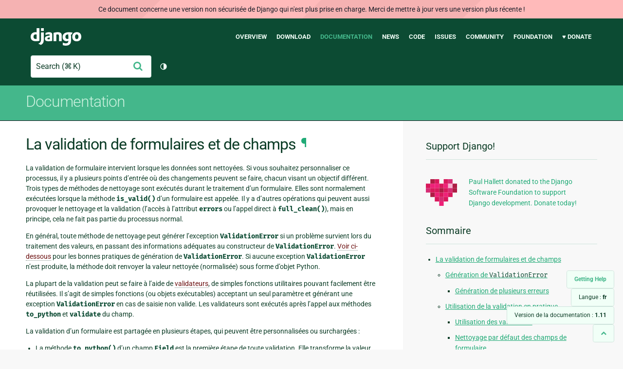

--- FILE ---
content_type: text/html; charset=utf-8
request_url: https://docs.djangoproject.com/fr/1.11/ref/forms/validation/
body_size: 13804
content:
<!DOCTYPE html>
<html lang="fr">
  <head>
    <meta charset="utf-8">
    <meta http-equiv="X-UA-Compatible" content="IE=edge">
    <meta name="viewport" content="width=device-width, initial-scale=1">
    <meta name="ROBOTS" content="ALL" />
    <meta name="MSSmartTagsPreventParsing" content="true" />
    <meta name="Copyright" content="Django Software Foundation" />
    <meta name="keywords" content="Python, Django, framework, open-source" />
    <meta name="description" content="" />
    <meta name="fediverse:creator" content="@django@fosstodon.org" />
    
  
    
      
    
  
  <link rel="canonical" href="https://docs.djangoproject.com/fr/6.0/ref/forms/validation/">
  
    
      
    
    <link rel="alternate"
          hreflang="el"
          href="https://docs.djangoproject.com/el/1.11/ref/forms/validation/">
  
    
      
    
    <link rel="alternate"
          hreflang="en"
          href="https://docs.djangoproject.com/en/1.11/ref/forms/validation/">
  
    
      
    
    <link rel="alternate"
          hreflang="es"
          href="https://docs.djangoproject.com/es/1.11/ref/forms/validation/">
  
    
      
    
    <link rel="alternate"
          hreflang="fr"
          href="https://docs.djangoproject.com/fr/1.11/ref/forms/validation/">
  
    
      
    
    <link rel="alternate"
          hreflang="id"
          href="https://docs.djangoproject.com/id/1.11/ref/forms/validation/">
  
    
      
    
    <link rel="alternate"
          hreflang="ja"
          href="https://docs.djangoproject.com/ja/1.11/ref/forms/validation/">
  
    
      
    
    <link rel="alternate"
          hreflang="ko"
          href="https://docs.djangoproject.com/ko/1.11/ref/forms/validation/">
  
    
      
    
    <link rel="alternate"
          hreflang="pl"
          href="https://docs.djangoproject.com/pl/1.11/ref/forms/validation/">
  
    
      
    
    <link rel="alternate"
          hreflang="pt-br"
          href="https://docs.djangoproject.com/pt-br/1.11/ref/forms/validation/">
  

  <link rel="search"
        type="application/opensearchdescription+xml"
        href="https://docs.djangoproject.com/fr/1.11/search/description/"
        title="Documentation de Django">

    <!-- Favicons -->
    <link rel="apple-touch-icon" href="https://static.djangoproject.com/img/icon-touch.e4872c4da341.png">
    <link rel="icon" sizes="192x192" href="https://static.djangoproject.com/img/icon-touch.e4872c4da341.png">
    <link rel="shortcut icon" href="https://static.djangoproject.com/img/favicon.6dbf28c0650e.ico">
    <meta name="msapplication-TileColor" content="#113228">
    <meta name="msapplication-TileImage" content="https://static.djangoproject.com/img/icon-tile.b01ac0ef9f67.png">
    <meta name="theme-color" content="#0C4B33">

    
      <meta property="og:title" content="La validation de formulaires et de champs | Documentation de Django" />
      <meta property="og:description" content="The web framework for perfectionists with deadlines." />
      <meta property="og:image" content="https://static.djangoproject.com/img/logos/django-logo-negative.1d528e2cb5fb.png" />
      <meta property="og:image:alt" content="Django logo" />
      <meta property="og:image:width" content="1200" />
      <meta property="og:image:height" content="546" />
      <meta property="og:image:type" content="image/png"/>
      <meta property="og:url" content="https://docs.djangoproject.com/fr/1.11/ref/forms/validation/" />
      <meta property="og:site_name" content="Django Project" />

      <meta property="twitter:creator" content="djangoproject" />
      <meta property="twitter:site" content="djangoproject" />
      <meta property="twitter:card" content="summary">
    

    <title>La validation de formulaires et de champs | Documentation de Django | Django</title>

    <link rel="stylesheet" href="https://static.djangoproject.com/css/output.cec6df2d8bbd.css" >

    <script src="https://static.djangoproject.com/js/mod/switch-dark-mode.139625c684db.js"></script>
    
  </head>

  <body id="generic" class="">
    
  
    <div id="outdated-warning" class="doc-floating-warning">
      Ce document concerne une version non sécurisée de Django qui n'est plus prise en charge. Merci de mettre à jour vers une version plus récente ! 
    </div>
  


    <a href="#main-content" class="skip-link">Skip to main content</a>
    

<header id="top">
  <div class="container container--flex--wrap--mobile">
    <a class="logo" href="https://www.djangoproject.com/">Django</a>
    <p class="meta">The web framework for perfectionists with deadlines.</p>
    <button class="menu-button">
      <i class="icon icon-reorder"></i>
      <span class="visuallyhidden">Menu</span>
    </button>
    <nav aria-labelledby="navigation-header">
      <span id="navigation-header" class="visuallyhidden">Main navigation</span>
      <ul>
        <li>
          <a href="https://www.djangoproject.com/start/overview/">Overview</a>
        </li>
        <li>
          <a href="https://www.djangoproject.com/download/">Download</a>
        </li>
        <li class="active">
          <a href="https://docs.djangoproject.com/">Documentation</a>
        </li>
        <li>
          <a href="https://www.djangoproject.com/weblog/">News</a>
        </li>
        <li>
          <a href="https://github.com/django/django" target="_blank" rel="noopener">Code</a>
        </li>
        <li>
          <a href="https://code.djangoproject.com/">Issues</a>
        </li>
        <li>
          <a href="https://www.djangoproject.com/community/">Community</a>
        </li>
        <li>
          <a href="https://www.djangoproject.com/foundation/">Foundation</a>
        </li>
        <li>
          <a href="https://www.djangoproject.com/fundraising/">&#9829; Donate</a>
        </li>
      </ul>
    </nav>
    <div class="header-tools">
      
<search class="search form-input" aria-labelledby="docs-search-label">
  <form action="https://docs.djangoproject.com/fr/1.11/search/">
    <label id="docs-search-label" class="visuallyhidden" for="id_q">Search</label>
    <input type="search" name="q" placeholder="Search" id="id_q">
    <input type="hidden" name="category" value="">

    <button type="submit">
      <i class="icon icon-search" aria-hidden="true"></i>
      <span class="visuallyhidden">Envoyer</span>
    </button>
  </form>
</search>

      

<button class="theme-toggle">
  <div class="visually-hidden theme-label-when-auto">Changer de thème (actuellement : automatique)</div>
  <div class="visually-hidden theme-label-when-light">Changer de thème (actuellement : clair)</div>
  <div class="visually-hidden theme-label-when-dark">Changer de thème (actuellement : sombre)</div>

  <div class="visually-hidden">Toggle Light / Dark / Auto color theme</div>
  <svg aria-hidden="true" class="theme-icon-when-auto">
    <use xlink:href="#icon-auto" />
  </svg>
  <svg aria-hidden="true" class="theme-icon-when-dark">
    <use xlink:href="#icon-moon" />
  </svg>
  <svg aria-hidden="true" class="theme-icon-when-light">
    <use xlink:href="#icon-sun" />
  </svg>
</button>

    </div>
  </div>
</header>

    

    <section class="copy-banner">
      <div class="container 
  container--flex container--flex--wrap--mobile
">
        
  <p><a href="https://docs.djangoproject.com/fr/1.11/">Documentation</a></p>

      </div>
    </section>

    <div id="billboard">
      
    </div>

    <div class="container sidebar-right">
      <main id="main-content">

        
          
        

        
  <div id="version-switcher">
    <ul id="faq-link">
      <li class="current-link">
        <a href="https://docs.djangoproject.com/fr/1.11/faq/help/">
          <span>Getting Help</span>
        </a>
      </li>
    </ul>
    <ul id="doc-languages" class="language-switcher doc-switcher">
      <li class="current">
        <button>Langue : <strong>fr</strong></button>
      </li>
      
        
          <li class="other">
            
              
            
            <a href="https://docs.djangoproject.com/pt-br/1.11/ref/forms/validation/">pt-br</a>
          </li>
        
      
        
          <li class="other">
            
              
            
            <a href="https://docs.djangoproject.com/pl/1.11/ref/forms/validation/">pl</a>
          </li>
        
      
        
          <li class="other">
            
              
            
            <a href="https://docs.djangoproject.com/ko/1.11/ref/forms/validation/">ko</a>
          </li>
        
      
        
          <li class="other">
            
              
            
            <a href="https://docs.djangoproject.com/ja/1.11/ref/forms/validation/">ja</a>
          </li>
        
      
        
          <li class="other">
            
              
            
            <a href="https://docs.djangoproject.com/id/1.11/ref/forms/validation/">id</a>
          </li>
        
      
        
      
        
          <li class="other">
            
              
            
            <a href="https://docs.djangoproject.com/es/1.11/ref/forms/validation/">es</a>
          </li>
        
      
        
          <li class="other">
            
              
            
            <a href="https://docs.djangoproject.com/en/1.11/ref/forms/validation/">en</a>
          </li>
        
      
        
          <li class="other">
            
              
            
            <a href="https://docs.djangoproject.com/el/1.11/ref/forms/validation/">el</a>
          </li>
        
      
    </ul>

    
    <ul id="doc-versions" class="version-switcher doc-switcher">
      <li class="current ">
        <button>Version de la documentation :
          <strong>1.11</strong>
        </button>
      </li>
      
        
          <li class="other">
            
              
            
            <a href="https://docs.djangoproject.com/fr/dev/ref/forms/validation/">dev</a>
          </li>
        
      
        
          <li class="other">
            
              
            
            <a href="https://docs.djangoproject.com/fr/6.0/ref/forms/validation/">6.0</a>
          </li>
        
      
        
          <li class="other">
            
              
            
            <a href="https://docs.djangoproject.com/fr/5.2/ref/forms/validation/">5.2</a>
          </li>
        
      
        
          <li class="other">
            
              
            
            <a href="https://docs.djangoproject.com/fr/5.1/ref/forms/validation/">5.1</a>
          </li>
        
      
        
          <li class="other">
            
              
            
            <a href="https://docs.djangoproject.com/fr/5.0/ref/forms/validation/">5.0</a>
          </li>
        
      
        
          <li class="other">
            
              
            
            <a href="https://docs.djangoproject.com/fr/4.2/ref/forms/validation/">4.2</a>
          </li>
        
      
        
          <li class="other">
            
              
            
            <a href="https://docs.djangoproject.com/fr/4.1/ref/forms/validation/">4.1</a>
          </li>
        
      
        
          <li class="other">
            
              
            
            <a href="https://docs.djangoproject.com/fr/4.0/ref/forms/validation/">4.0</a>
          </li>
        
      
        
          <li class="other">
            
              
            
            <a href="https://docs.djangoproject.com/fr/3.2/ref/forms/validation/">3.2</a>
          </li>
        
      
        
          <li class="other">
            
              
            
            <a href="https://docs.djangoproject.com/fr/3.1/ref/forms/validation/">3.1</a>
          </li>
        
      
        
          <li class="other">
            
              
            
            <a href="https://docs.djangoproject.com/fr/3.0/ref/forms/validation/">3.0</a>
          </li>
        
      
        
          <li class="other">
            
              
            
            <a href="https://docs.djangoproject.com/fr/2.2/ref/forms/validation/">2.2</a>
          </li>
        
      
        
          <li class="other">
            
              
            
            <a href="https://docs.djangoproject.com/fr/2.1/ref/forms/validation/">2.1</a>
          </li>
        
      
        
          <li class="other">
            
              
            
            <a href="https://docs.djangoproject.com/fr/2.0/ref/forms/validation/">2.0</a>
          </li>
        
      
        
      
        
          <li class="other">
            
              
            
            <a href="https://docs.djangoproject.com/fr/1.10/ref/forms/validation/">1.10</a>
          </li>
        
      
        
          <li class="other">
            
              
            
            <a href="https://docs.djangoproject.com/fr/1.8/ref/forms/validation/">1.8</a>
          </li>
        
      
    </ul>
    <ul id="backtotop-link">
      <li class="current-link">
        <a href="#top" aria-label="Back to top" class="icon-chevron-up-align"><i class="icon icon-chevron-up"></i></a>
      </li>
    </ul>
  </div>

  
    <article id="docs-content">
      <div class="section" id="s-form-and-field-validation">
<span id="form-and-field-validation"></span><h1>La validation de formulaires et de champs<a class="headerlink" href="#form-and-field-validation" title="Lien permanent vers ce titre">¶</a></h1>
<p>La validation de formulaire intervient lorsque les données sont nettoyées. Si vous souhaitez personnaliser ce processus, il y a plusieurs points d’entrée où des changements peuvent se faire, chacun visant un objectif différent. Trois types de méthodes de nettoyage sont exécutés durant le traitement d’un formulaire. Elles sont normalement exécutées lorsque la méthode <code class="docutils literal"><span class="pre">is_valid()</span></code> d’un formulaire est appelée. Il y a d’autres opérations qui peuvent aussi provoquer le nettoyage et la validation (l’accès à l’attribut <code class="docutils literal"><span class="pre">errors</span></code> ou l’appel direct à <code class="docutils literal"><span class="pre">full_clean()</span></code>), mais en principe, cela ne fait pas partie du processus normal.</p>
<p>En général, toute méthode de nettoyage peut générer l’exception <code class="docutils literal"><span class="pre">ValidationError</span></code> si un problème survient lors du traitement des valeurs, en passant des informations adéquates au constructeur de <code class="docutils literal"><span class="pre">ValidationError</span></code>. <a class="reference internal" href="#raising-validation-error"><span class="std std-ref">Voir ci-dessous</span></a> pour les bonnes pratiques de génération de <code class="docutils literal"><span class="pre">ValidationError</span></code>. Si aucune exception <code class="docutils literal"><span class="pre">ValidationError</span></code> n’est produite, la méthode doit renvoyer la valeur nettoyée (normalisée) sous forme d’objet Python.</p>
<p>La plupart de la validation peut se faire à l’aide de <a class="reference internal" href="#validators">validateurs</a>, de simples fonctions utilitaires pouvant facilement être réutilisées. Il s’agit de simples fonctions (ou objets exécutables) acceptant un seul paramètre et générant une exception <code class="docutils literal"><span class="pre">ValidationError</span></code> en cas de saisie non valide. Les validateurs sont exécutés après l’appel aux méthodes <code class="docutils literal"><span class="pre">to_python</span></code> et <code class="docutils literal"><span class="pre">validate</span></code> du champ.</p>
<p>La validation d’un formulaire est partagée en plusieurs étapes, qui peuvent être personnalisées ou surchargées&nbsp;:</p>
<ul>
<li><p class="first">La méthode <code class="docutils literal"><span class="pre">to_python()</span></code> d’un champ <code class="docutils literal"><span class="pre">Field</span></code> est la première étape de toute validation. Elle transforme la valeur dans le bon type de données et génère <code class="docutils literal"><span class="pre">ValidationError</span></code> si ce n’est pas possible. Cette méthode accepte la valeur brute provenant du composant et renvoie la valeur convertie. Par exemple, un champ <code class="docutils literal"><span class="pre">FloatField</span></code> transforme la donnée en un objet Python <code class="docutils literal"><span class="pre">float</span></code> ou génère une exception <code class="docutils literal"><span class="pre">ValidationError</span></code>.</p>
</li>
<li><p class="first">La méthode <code class="docutils literal"><span class="pre">validate()</span></code> d’un champ <code class="docutils literal"><span class="pre">Field</span></code> se charge de la validation spécifique du champ qui ne convient pas pour un validateur. Elle accepte une valeur ayant déjà été convertie dans le bon type et génère une exception <code class="docutils literal"><span class="pre">ValidationError</span></code> en cas d’erreur. Cette méthode ne renvoie rien et ne doit pas modifier la valeur. Elle peut être surchargée pour gérer de la logique de validation que vous ne pouvez ou ne voulez pas placer dans un validateur.</p>
</li>
<li><p class="first">La méthode <code class="docutils literal"><span class="pre">run_validators()</span></code> d’un champ lance tous les validateurs du champ et rassemble toutes les erreurs dans une seule exception <code class="docutils literal"><span class="pre">ValidationError</span></code>. Il n’est en principe pas utile de surcharger cette méthode.</p>
</li>
<li><p class="first">La méthode <code class="docutils literal"><span class="pre">clean()</span></code> d’une sous-classe de champ est responsable de l’exécution de <code class="docutils literal"><span class="pre">to_python()</span></code>, <code class="docutils literal"><span class="pre">validate()</span></code> et <code class="docutils literal"><span class="pre">run_validators()</span></code> dans le bon ordre et de la propagation des erreurs. Si à tout moment l’une de ces méthodes génère une exception <code class="docutils literal"><span class="pre">ValidationError</span></code>, la validation s’arrête et cette erreur est propagée. Cette méthode renvoie les données nettoyées qui sont ensuite insérées dans le dictionnaire <code class="docutils literal"><span class="pre">cleaned_data</span></code> du formulaire.</p>
</li>
<li><p class="first">La méthode <code class="docutils literal"><span class="pre">clean_&lt;nom_du_champ&gt;()</span></code> est appelée pour une sous-classe de formulaire – où <code class="docutils literal"><span class="pre">&lt;nom_du_champ&gt;</span></code> est remplacé par le nom de l’attribut de champ de formulaire. Cette méthode s’occupe de tout nettoyage spécifique à cet attribut, sans considération du type de champ concerné. Cette méthode ne reçoit aucun paramètre. Vous devez chercher vous-même la valeur du champ dans <code class="docutils literal"><span class="pre">self.cleaned_data</span></code> et vous rappeler qu’il s’agira à ce moment d’un objet Python, pas de la chaîne initialement soumise avec le formulaire (la valeur figure dans <code class="docutils literal"><span class="pre">cleaned_data</span></code> parce que la méthode générale <code class="docutils literal"><span class="pre">clean()</span></code> du champ aura déjà nettoyé la valeur une première fois).</p>
<p>Par exemple, si vous souhaitiez valider que le contenu d’un champ <code class="docutils literal"><span class="pre">CharField</span></code> nommé <code class="docutils literal"><span class="pre">serialnumber</span></code> est unique, <code class="docutils literal"><span class="pre">clean_serialnumber()</span></code> serait le bon endroit pour le faire. Vous n’avez pas besoin d’un champ spécifique (ce n’est qu’un <code class="docutils literal"><span class="pre">CharField</span></code>), mais vous avez besoin d’une séquence de validation propre au champ de formulaire et, si possible, de nettoyer/normaliser les données.</p>
<p>La valeur renvoyée par cette méthode remplace la valeur existante dans <code class="docutils literal"><span class="pre">cleaned_data</span></code>, il doit donc s’agir soit de la valeur de <code class="docutils literal"><span class="pre">cleaned_data</span></code> (même si cette méthode ne l’a pas modifiée), soit d’une nouvelle valeur propre.</p>
</li>
<li><p class="first">La méthode <code class="docutils literal"><span class="pre">clean()</span></code> de la sous-classe de formulaire peut effectuer toute validation nécessitant d’accéder à plusieurs champs de formulaire. C’est ici que vous pouvez placer des contrôles du genre&nbsp;: si le champ <code class="docutils literal"><span class="pre">A</span></code> est renseigné , le champ <code class="docutils literal"><span class="pre">B</span></code> doit contenir une adresse de messagerie valide. Cette méthode peut renvoyer un dictionnaire complètement différent si elle le souhaite, et ce résultat sera utilisé comme contenu de <code class="docutils literal"><span class="pre">cleaned_data</span></code>.</p>
<p>Comme les méthodes de validation des champs ont été exécutées au moment où <code class="docutils literal"><span class="pre">clean()</span></code> est appelée, vous avez aussi accès à l’attribut <code class="docutils literal"><span class="pre">errors</span></code> du formulaire qui contient toutes les erreurs générées lors du nettoyage individuel des champs.</p>
<p>Notez que toute erreur générée par votre version de <a class="reference internal" href="../api/#django.forms.Form.clean" title="django.forms.Form.clean"><code class="xref py py-meth docutils literal"><span class="pre">Form.clean()</span></code></a> ne sera associée à aucun champ particulier. Elles sont attribuées à un «&nbsp;champ&nbsp;» spécial nommé <code class="docutils literal"><span class="pre">__all__</span></code> auquel il est possible d’accéder par la méthode <a class="reference internal" href="../api/#django.forms.Form.non_field_errors" title="django.forms.Form.non_field_errors"><code class="xref py py-meth docutils literal"><span class="pre">non_field_errors()</span></code></a> en cas de besoin. Si vous souhaitez lier une erreur à un champ spécifique du formulaire, vous devrez appeler <a class="reference internal" href="../api/#django.forms.Form.add_error" title="django.forms.Form.add_error"><code class="xref py py-meth docutils literal"><span class="pre">add_error()</span></code></a>.</p>
<p>Notez également qu’il faut tenir compte de considérations particulières lors de la surcharge de la méthode <code class="docutils literal"><span class="pre">clean()</span></code> d’une sous-classe de <code class="docutils literal"><span class="pre">ModelForm</span></code> (voir la <a class="reference internal" href="../../../topics/forms/modelforms/#overriding-modelform-clean-method"><span class="std std-ref">documentation de ModelForm</span></a> pour plus d’informations).</p>
</li>
</ul>
<p>Ces méthodes sont exécutées dans l’ordre metnionné ci-dessus, un champ après l’autre. C’est-à-dire que pour chaque champ du formulaire (dans l’ordre où ils ont été déclarés dans la définition du formulaire), la méthode <code class="docutils literal"><span class="pre">Field.clean()</span></code> (ou sa version surchargée) est exécutée, puis <code class="docutils literal"><span class="pre">clean_&lt;nom_du_champ&gt;()</span></code>. Finalement, après que ces deux méthodes ont été exécutées pour chaque champ, la méthode <a class="reference internal" href="../api/#django.forms.Form.clean" title="django.forms.Form.clean"><code class="xref py py-meth docutils literal"><span class="pre">Form.clean()</span></code></a> ou sa version surchargée est exécutée dans tous les cas, même si les méthodes précédentes ont généré des erreurs.</p>
<p>Des exemples pour chacune de ces méthodes sont présentés ci-dessous.</p>
<p>Comme mentionné, chacune de ces méthodes peut générer une exception <code class="docutils literal"><span class="pre">ValidationError</span></code>. Pour chaque champ, si la méthode <code class="docutils literal"><span class="pre">Field.clean()</span></code> gènère une erreur <code class="docutils literal"><span class="pre">ValidationError</span></code>, la méthode de nettoyage spécifique au champ n’est pas appelée. Cependant, les méthodes de nettoyage de tous les autres champs sont tout de même exécutées.</p>
<div class="section" id="s-raising-validationerror">
<span id="s-raising-validation-error"></span><span id="raising-validationerror"></span><span id="raising-validation-error"></span><h2>Génération de <code class="docutils literal"><span class="pre">ValidationError</span></code><a class="headerlink" href="#raising-validationerror" title="Lien permanent vers ce titre">¶</a></h2>
<p>Pour une plus grande flexibilité des messages d’erreur et pour qu’il soit plus facile de les surcharger, voici quelques lignes de conduite&nbsp;:</p>
<ul>
<li><p class="first">Fournissez un <code class="docutils literal"><span class="pre">code</span></code> d’erreur descriptif au constructeur&nbsp;:</p>
<div class="highlight-default"><div class="highlight"><pre><span></span><span class="c1"># Good</span>
<span class="n">ValidationError</span><span class="p">(</span><span class="n">_</span><span class="p">(</span><span class="s1">&#39;Invalid value&#39;</span><span class="p">),</span> <span class="n">code</span><span class="o">=</span><span class="s1">&#39;invalid&#39;</span><span class="p">)</span>

<span class="c1"># Bad</span>
<span class="n">ValidationError</span><span class="p">(</span><span class="n">_</span><span class="p">(</span><span class="s1">&#39;Invalid value&#39;</span><span class="p">))</span>
</pre></div>
</div>
</li>
<li><p class="first">Ne fusionnez pas les variables dans les messages&nbsp;; utilisez des substituants ainsi que le paramètre <code class="docutils literal"><span class="pre">params</span></code> du constructeur&nbsp;:</p>
<div class="highlight-default"><div class="highlight"><pre><span></span><span class="c1"># Good</span>
<span class="n">ValidationError</span><span class="p">(</span>
    <span class="n">_</span><span class="p">(</span><span class="s1">&#39;Invalid value: </span><span class="si">%(value)s</span><span class="s1">&#39;</span><span class="p">),</span>
    <span class="n">params</span><span class="o">=</span><span class="p">{</span><span class="s1">&#39;value&#39;</span><span class="p">:</span> <span class="s1">&#39;42&#39;</span><span class="p">},</span>
<span class="p">)</span>

<span class="c1"># Bad</span>
<span class="n">ValidationError</span><span class="p">(</span><span class="n">_</span><span class="p">(</span><span class="s1">&#39;Invalid value: </span><span class="si">%s</span><span class="s1">&#39;</span><span class="p">)</span> <span class="o">%</span> <span class="n">value</span><span class="p">)</span>
</pre></div>
</div>
</li>
<li><p class="first">Préférez la substitution par clé de dictionnaire plutôt que le formatage positionnel. Cela permet de placer les variables dans n’importe quel ordre ou même de les omettre entièrement lors de la réécriture d’un message&nbsp;:</p>
<div class="highlight-default"><div class="highlight"><pre><span></span><span class="c1"># Good</span>
<span class="n">ValidationError</span><span class="p">(</span>
    <span class="n">_</span><span class="p">(</span><span class="s1">&#39;Invalid value: </span><span class="si">%(value)s</span><span class="s1">&#39;</span><span class="p">),</span>
    <span class="n">params</span><span class="o">=</span><span class="p">{</span><span class="s1">&#39;value&#39;</span><span class="p">:</span> <span class="s1">&#39;42&#39;</span><span class="p">},</span>
<span class="p">)</span>

<span class="c1"># Bad</span>
<span class="n">ValidationError</span><span class="p">(</span>
    <span class="n">_</span><span class="p">(</span><span class="s1">&#39;Invalid value: </span><span class="si">%s</span><span class="s1">&#39;</span><span class="p">),</span>
    <span class="n">params</span><span class="o">=</span><span class="p">(</span><span class="s1">&#39;42&#39;</span><span class="p">,),</span>
<span class="p">)</span>
</pre></div>
</div>
</li>
<li><p class="first">Englobez le message dans un appel <code class="docutils literal"><span class="pre">gettext</span></code> pour activer sa traduction&nbsp;:</p>
<div class="highlight-default"><div class="highlight"><pre><span></span><span class="c1"># Good</span>
<span class="n">ValidationError</span><span class="p">(</span><span class="n">_</span><span class="p">(</span><span class="s1">&#39;Invalid value&#39;</span><span class="p">))</span>

<span class="c1"># Bad</span>
<span class="n">ValidationError</span><span class="p">(</span><span class="s1">&#39;Invalid value&#39;</span><span class="p">)</span>
</pre></div>
</div>
</li>
</ul>
<p>Pour résumer le tout&nbsp;:</p>
<div class="highlight-default"><div class="highlight"><pre><span></span><span class="k">raise</span> <span class="n">ValidationError</span><span class="p">(</span>
    <span class="n">_</span><span class="p">(</span><span class="s1">&#39;Invalid value: </span><span class="si">%(value)s</span><span class="s1">&#39;</span><span class="p">),</span>
    <span class="n">code</span><span class="o">=</span><span class="s1">&#39;invalid&#39;</span><span class="p">,</span>
    <span class="n">params</span><span class="o">=</span><span class="p">{</span><span class="s1">&#39;value&#39;</span><span class="p">:</span> <span class="s1">&#39;42&#39;</span><span class="p">},</span>
<span class="p">)</span>
</pre></div>
</div>
<p>Le respect de ces lignes de conduite est particulièrement utile si vous écrivez des formulaires, des champs de formulaire ou des champs de modèle réutilisables.</p>
<p>Même si ce n’est pas recommandé, si vous vous trouvez à la fin de la chaîne de validation (par ex. la méthode <code class="docutils literal"><span class="pre">clean()</span></code> de votre formulaire) et que vous savez que vous n’aurez <em>jamais</em> besoin de surcharger le message d’erreur, vous pouvez toujours opter pour la version plus directe&nbsp;:</p>
<div class="highlight-default"><div class="highlight"><pre><span></span><span class="n">ValidationError</span><span class="p">(</span><span class="n">_</span><span class="p">(</span><span class="s1">&#39;Invalid value: </span><span class="si">%s</span><span class="s1">&#39;</span><span class="p">)</span> <span class="o">%</span> <span class="n">value</span><span class="p">)</span>
</pre></div>
</div>
<p>Les méthodes <a class="reference internal" href="../api/#django.forms.Form.errors.as_data" title="django.forms.Form.errors.as_data"><code class="xref py py-meth docutils literal"><span class="pre">Form.errors.as_data()</span></code></a> et <a class="reference internal" href="../api/#django.forms.Form.errors.as_json" title="django.forms.Form.errors.as_json"><code class="xref py py-meth docutils literal"><span class="pre">Form.errors.as_json()</span></code></a> bénéficient grandement d’objets <code class="docutils literal"><span class="pre">ValidationError</span></code> complètement renseignés (avec un nom <code class="docutils literal"><span class="pre">code</span></code> et un dictionnaire <code class="docutils literal"><span class="pre">params</span></code>).</p>
<div class="section" id="s-raising-multiple-errors">
<span id="raising-multiple-errors"></span><h3>Génération de plusieurs erreurs<a class="headerlink" href="#raising-multiple-errors" title="Lien permanent vers ce titre">¶</a></h3>
<p>Si vous détectez plusieurs erreurs durant une méthode de nettoyage et que vous souhaitiez toutes les signaler à celui qui a soumis le formulaire, il est possible de transmettre une liste d’erreurs au constructeur de <code class="docutils literal"><span class="pre">ValidationError</span></code>.</p>
<p>Comme mentionné plus haut, il est recommandé de passer une liste d’instances <code class="docutils literal"><span class="pre">ValidationError</span></code> avec les paramètres <code class="docutils literal"><span class="pre">code</span></code> et <code class="docutils literal"><span class="pre">params</span></code>, mais une liste de chaînes fera aussi l’affaire&nbsp;:</p>
<div class="highlight-default"><div class="highlight"><pre><span></span><span class="c1"># Good</span>
<span class="k">raise</span> <span class="n">ValidationError</span><span class="p">([</span>
    <span class="n">ValidationError</span><span class="p">(</span><span class="n">_</span><span class="p">(</span><span class="s1">&#39;Error 1&#39;</span><span class="p">),</span> <span class="n">code</span><span class="o">=</span><span class="s1">&#39;error1&#39;</span><span class="p">),</span>
    <span class="n">ValidationError</span><span class="p">(</span><span class="n">_</span><span class="p">(</span><span class="s1">&#39;Error 2&#39;</span><span class="p">),</span> <span class="n">code</span><span class="o">=</span><span class="s1">&#39;error2&#39;</span><span class="p">),</span>
<span class="p">])</span>

<span class="c1"># Bad</span>
<span class="k">raise</span> <span class="n">ValidationError</span><span class="p">([</span>
    <span class="n">_</span><span class="p">(</span><span class="s1">&#39;Error 1&#39;</span><span class="p">),</span>
    <span class="n">_</span><span class="p">(</span><span class="s1">&#39;Error 2&#39;</span><span class="p">),</span>
<span class="p">])</span>
</pre></div>
</div>
</div>
</div>
<div class="section" id="s-using-validation-in-practice">
<span id="using-validation-in-practice"></span><h2>Utilisation de la validation en pratique<a class="headerlink" href="#using-validation-in-practice" title="Lien permanent vers ce titre">¶</a></h2>
<p>Les sections précédentes ont expliqué comment fonctionne la validation de manière générale pour les formulaires. Comme il est parfois plus simple de remettre les choses à leur place en examinant du code en contexte, voici une série de petits exemples qui font usage de chacune des fonctionnalités présentées précédemment.</p>
<div class="section" id="s-using-validators">
<span id="s-validators"></span><span id="using-validators"></span><span id="validators"></span><h3>Utilisation des validateurs<a class="headerlink" href="#using-validators" title="Lien permanent vers ce titre">¶</a></h3>
<p>Les champs de formulaire (et de modèle) de Django gèrent des fonctions et classes utilitaires simples connus sous le nom de validateurs. Un validateur est un simple objet exécutable acceptant une valeur et ne renvoyant rien du tout si la valeur est valide ou générant une exception <a class="reference internal" href="../../exceptions/#django.core.exceptions.ValidationError" title="django.core.exceptions.ValidationError"><code class="xref py py-exc docutils literal"><span class="pre">ValidationError</span></code></a> si elle ne l’est pas. Ces validateurs peuvent être transmis à un constructeur de champ par l’intermédiaire du paramètre <code class="docutils literal"><span class="pre">validators</span></code> du champ ou définis dans une classe <a class="reference internal" href="../fields/#django.forms.Field" title="django.forms.Field"><code class="xref py py-class docutils literal"><span class="pre">Field</span></code></a> par leur attribut <code class="docutils literal"><span class="pre">default_validators</span></code>.</p>
<p>Des validateurs simples peuvent être employés pour valider des valeurs d’un champ&nbsp;; examinons par exemple le champ <code class="docutils literal"><span class="pre">SlugField</span></code> de Django&nbsp;:</p>
<div class="highlight-default"><div class="highlight"><pre><span></span><span class="kn">from</span> <span class="nn">django.forms</span> <span class="k">import</span> <span class="n">CharField</span>
<span class="kn">from</span> <span class="nn">django.core</span> <span class="k">import</span> <span class="n">validators</span>

<span class="k">class</span> <span class="nc">SlugField</span><span class="p">(</span><span class="n">CharField</span><span class="p">):</span>
    <span class="n">default_validators</span> <span class="o">=</span> <span class="p">[</span><span class="n">validators</span><span class="o">.</span><span class="n">validate_slug</span><span class="p">]</span>
</pre></div>
</div>
<p>Comme vous pouvez le voir, <code class="docutils literal"><span class="pre">SlugField</span></code> n’est qu’un <code class="docutils literal"><span class="pre">CharField</span></code> doté d’un validateur particulier validant que le texte soumis obéit à certaines règles textuelles. Cela peut aussi se faire lors de la définition du champ, ainsi&nbsp;:</p>
<div class="highlight-default"><div class="highlight"><pre><span></span><span class="n">slug</span> <span class="o">=</span> <span class="n">forms</span><span class="o">.</span><span class="n">SlugField</span><span class="p">()</span>
</pre></div>
</div>
<p>est équivalent à&nbsp;:</p>
<div class="highlight-default"><div class="highlight"><pre><span></span><span class="n">slug</span> <span class="o">=</span> <span class="n">forms</span><span class="o">.</span><span class="n">CharField</span><span class="p">(</span><span class="n">validators</span><span class="o">=</span><span class="p">[</span><span class="n">validators</span><span class="o">.</span><span class="n">validate_slug</span><span class="p">])</span>
</pre></div>
</div>
<p>Des cas courants comme la validation d’une adresse électronique ou d’une expression régulière peuvent être traités avec des classes de validation existantes de Django. Par exemple, <code class="docutils literal"><span class="pre">validators.validate_slug</span></code> est une instance de <a class="reference internal" href="../../validators/#django.core.validators.RegexValidator" title="django.core.validators.RegexValidator"><code class="xref py py-class docutils literal"><span class="pre">RegexValidator</span></code></a> construite avec son premier paramètre équivalent au motif <code class="docutils literal"><span class="pre">^[-a-zA-Z0-9_]+$</span></code>. Consultez la section sur l”<a class="reference internal" href="../../validators/"><span class="doc">écriture de validateurs</span></a> pour voir une liste de ce qui est déjà disponible et pour des exemples de la façon d’écrire un validateur.</p>
</div>
<div class="section" id="s-form-field-default-cleaning">
<span id="form-field-default-cleaning"></span><h3>Nettoyage par défaut des champs de formulaire<a class="headerlink" href="#form-field-default-cleaning" title="Lien permanent vers ce titre">¶</a></h3>
<p>Créons tout d’abord un champ de formulaire personnalisé qui valide que sa valeur d’entrée est une chaîne contenant des adresses électroniques séparées par des virgules. La classe complète ressemble à ceci&nbsp;:</p>
<div class="highlight-default"><div class="highlight"><pre><span></span><span class="kn">from</span> <span class="nn">django</span> <span class="k">import</span> <span class="n">forms</span>
<span class="kn">from</span> <span class="nn">django.core.validators</span> <span class="k">import</span> <span class="n">validate_email</span>

<span class="k">class</span> <span class="nc">MultiEmailField</span><span class="p">(</span><span class="n">forms</span><span class="o">.</span><span class="n">Field</span><span class="p">):</span>
    <span class="k">def</span> <span class="nf">to_python</span><span class="p">(</span><span class="bp">self</span><span class="p">,</span> <span class="n">value</span><span class="p">):</span>
        <span class="sd">&quot;&quot;&quot;Normalize data to a list of strings.&quot;&quot;&quot;</span>
        <span class="c1"># Return an empty list if no input was given.</span>
        <span class="k">if</span> <span class="ow">not</span> <span class="n">value</span><span class="p">:</span>
            <span class="k">return</span> <span class="p">[]</span>
        <span class="k">return</span> <span class="n">value</span><span class="o">.</span><span class="n">split</span><span class="p">(</span><span class="s1">&#39;,&#39;</span><span class="p">)</span>

    <span class="k">def</span> <span class="nf">validate</span><span class="p">(</span><span class="bp">self</span><span class="p">,</span> <span class="n">value</span><span class="p">):</span>
        <span class="sd">&quot;&quot;&quot;Check if value consists only of valid emails.&quot;&quot;&quot;</span>
        <span class="c1"># Use the parent&#39;s handling of required fields, etc.</span>
        <span class="nb">super</span><span class="p">(</span><span class="n">MultiEmailField</span><span class="p">,</span> <span class="bp">self</span><span class="p">)</span><span class="o">.</span><span class="n">validate</span><span class="p">(</span><span class="n">value</span><span class="p">)</span>
        <span class="k">for</span> <span class="n">email</span> <span class="ow">in</span> <span class="n">value</span><span class="p">:</span>
            <span class="n">validate_email</span><span class="p">(</span><span class="n">email</span><span class="p">)</span>
</pre></div>
</div>
<p>Pour chaque formulaire utilisant ce champ, ces méthodes seront exécutées avant que quoi que ce soit puisse être fait avec les données du champ. Il s’agit de nettoyage spécifique à ce type de champ, quelle que soit la manière dont il sera utilisé par la suite.</p>
<p>Créons un formulaire <code class="docutils literal"><span class="pre">ContactForm</span></code> simple pour montrer comment ce champ peut être utilisé&nbsp;:</p>
<div class="highlight-default"><div class="highlight"><pre><span></span><span class="k">class</span> <span class="nc">ContactForm</span><span class="p">(</span><span class="n">forms</span><span class="o">.</span><span class="n">Form</span><span class="p">):</span>
    <span class="n">subject</span> <span class="o">=</span> <span class="n">forms</span><span class="o">.</span><span class="n">CharField</span><span class="p">(</span><span class="n">max_length</span><span class="o">=</span><span class="mi">100</span><span class="p">)</span>
    <span class="n">message</span> <span class="o">=</span> <span class="n">forms</span><span class="o">.</span><span class="n">CharField</span><span class="p">()</span>
    <span class="n">sender</span> <span class="o">=</span> <span class="n">forms</span><span class="o">.</span><span class="n">EmailField</span><span class="p">()</span>
    <span class="n">recipients</span> <span class="o">=</span> <span class="n">MultiEmailField</span><span class="p">()</span>
    <span class="n">cc_myself</span> <span class="o">=</span> <span class="n">forms</span><span class="o">.</span><span class="n">BooleanField</span><span class="p">(</span><span class="n">required</span><span class="o">=</span><span class="kc">False</span><span class="p">)</span>
</pre></div>
</div>
<p>Utilisez simplement <code class="docutils literal"><span class="pre">MultiEmailField</span></code> comme n’importe quel autre champ. Lorsque la méthode <code class="docutils literal"><span class="pre">is_valid()</span></code> est appelée pour le formulaire, la méthode <code class="docutils literal"><span class="pre">MultiEmailField.clean()</span></code> sera aussi exécutée dans le contexte du processus de nettoyage, et celle-ci appellera à son tour les méthodes personnalisées <code class="docutils literal"><span class="pre">to_python()</span></code> et <code class="docutils literal"><span class="pre">validate()</span></code>.</p>
</div>
<div class="section" id="s-cleaning-a-specific-field-attribute">
<span id="cleaning-a-specific-field-attribute"></span><h3>Nettoyage d’un attribut de champ spécifique<a class="headerlink" href="#cleaning-a-specific-field-attribute" title="Lien permanent vers ce titre">¶</a></h3>
<p>En poursuivant l’exemple précédent, supposons que dans notre formulaire <code class="docutils literal"><span class="pre">ContactForm</span></code>, nous aimerions être certain que le champ <code class="docutils literal"><span class="pre">recipients</span></code> contienne toujours l’adresse <code class="docutils literal"><span class="pre">&quot;fred&#64;example.com&quot;</span></code>. Il s’agit de validation spécifique à notre formulaire, ce qui explique que nous ne voulions pas la placer dans la classe générique <code class="docutils literal"><span class="pre">MultiEmailField</span></code>. Au lieu de cela, nous écrivons une méthode de nettoyage qui agit sur le champ <code class="docutils literal"><span class="pre">recipients</span></code>, comme ceci&nbsp;:</p>
<div class="highlight-default"><div class="highlight"><pre><span></span><span class="kn">from</span> <span class="nn">django</span> <span class="k">import</span> <span class="n">forms</span>

<span class="k">class</span> <span class="nc">ContactForm</span><span class="p">(</span><span class="n">forms</span><span class="o">.</span><span class="n">Form</span><span class="p">):</span>
    <span class="c1"># Everything as before.</span>
    <span class="o">...</span>

    <span class="k">def</span> <span class="nf">clean_recipients</span><span class="p">(</span><span class="bp">self</span><span class="p">):</span>
        <span class="n">data</span> <span class="o">=</span> <span class="bp">self</span><span class="o">.</span><span class="n">cleaned_data</span><span class="p">[</span><span class="s1">&#39;recipients&#39;</span><span class="p">]</span>
        <span class="k">if</span> <span class="s2">&quot;fred@example.com&quot;</span> <span class="ow">not</span> <span class="ow">in</span> <span class="n">data</span><span class="p">:</span>
            <span class="k">raise</span> <span class="n">forms</span><span class="o">.</span><span class="n">ValidationError</span><span class="p">(</span><span class="s2">&quot;You have forgotten about Fred!&quot;</span><span class="p">)</span>

        <span class="c1"># Always return a value to use as the new cleaned data, even if</span>
        <span class="c1"># this method didn&#39;t change it.</span>
        <span class="k">return</span> <span class="n">data</span>
</pre></div>
</div>
</div>
<div class="section" id="s-cleaning-and-validating-fields-that-depend-on-each-other">
<span id="s-validating-fields-with-clean"></span><span id="cleaning-and-validating-fields-that-depend-on-each-other"></span><span id="validating-fields-with-clean"></span><h3>Nettoyage et validation de champs qui dépendent l’un de l’autre<a class="headerlink" href="#cleaning-and-validating-fields-that-depend-on-each-other" title="Lien permanent vers ce titre">¶</a></h3>
<p>Supposons que nous ajoutions une autre exigence à notre formulaire de contact&nbsp;: si le champ <code class="docutils literal"><span class="pre">cc_myself</span></code> vaut <code class="docutils literal"><span class="pre">True</span></code>, le champ <code class="docutils literal"><span class="pre">subject</span></code> doit contenir le mot <code class="docutils literal"><span class="pre">&quot;help&quot;</span></code>. Nous effectuons de la validation s’appliquant à plus d’un champ à la fois, c’est pourquoi la méthode <a class="reference internal" href="../api/#django.forms.Form.clean" title="django.forms.Form.clean"><code class="xref py py-meth docutils literal"><span class="pre">clean()</span></code></a> du formulaire est le bon endroit pour cela. Remarquez que nous parlons bien maintenant de la méthode <code class="docutils literal"><span class="pre">clean()</span></code> du formulaire, alors qu’auparavant nous avions écrit une méthode <code class="docutils literal"><span class="pre">clean()</span></code> pour un champ. Il est important de bien faire la différence entre le champ et le formulaire lorsqu’il s’agit de la validation de contenu. Les champs sont des points de données uniques, les formulaires sont des ensembles de champs.</p>
<p>Au moment où la méthode <code class="docutils literal"><span class="pre">clean()</span></code> du formulaire est appelée, toutes les méthodes de nettoyage de chaque champ auront déjà été exécutées (cf. les deux sections précédentes), ce qui fait que <code class="docutils literal"><span class="pre">self.cleaned_data</span></code> sera rempli par toute donnée ayant respecté la validation jusque là. Il faut donc aussi se rappeler de tenir compte du fait que les champs que vous souhaitez valider pourraient ne pas avoir passé l’étape préalable de la vérification au niveau du champ individuel.</p>
<p>Il y a deux manières de signaler des erreurs à ce stade. La méthode probablement la plus courante est d’afficher l’erreur au sommet du formulaire. Pour créer une telle erreur, vous pouvez générer une exception <code class="docutils literal"><span class="pre">ValidationError</span></code> à partir de la méthode <code class="docutils literal"><span class="pre">clean()</span></code>. Par exemple&nbsp;:</p>
<div class="highlight-default"><div class="highlight"><pre><span></span><span class="kn">from</span> <span class="nn">django</span> <span class="k">import</span> <span class="n">forms</span>

<span class="k">class</span> <span class="nc">ContactForm</span><span class="p">(</span><span class="n">forms</span><span class="o">.</span><span class="n">Form</span><span class="p">):</span>
    <span class="c1"># Everything as before.</span>
    <span class="o">...</span>

    <span class="k">def</span> <span class="nf">clean</span><span class="p">(</span><span class="bp">self</span><span class="p">):</span>
        <span class="n">cleaned_data</span> <span class="o">=</span> <span class="nb">super</span><span class="p">(</span><span class="n">ContactForm</span><span class="p">,</span> <span class="bp">self</span><span class="p">)</span><span class="o">.</span><span class="n">clean</span><span class="p">()</span>
        <span class="n">cc_myself</span> <span class="o">=</span> <span class="n">cleaned_data</span><span class="o">.</span><span class="n">get</span><span class="p">(</span><span class="s2">&quot;cc_myself&quot;</span><span class="p">)</span>
        <span class="n">subject</span> <span class="o">=</span> <span class="n">cleaned_data</span><span class="o">.</span><span class="n">get</span><span class="p">(</span><span class="s2">&quot;subject&quot;</span><span class="p">)</span>

        <span class="k">if</span> <span class="n">cc_myself</span> <span class="ow">and</span> <span class="n">subject</span><span class="p">:</span>
            <span class="c1"># Only do something if both fields are valid so far.</span>
            <span class="k">if</span> <span class="s2">&quot;help&quot;</span> <span class="ow">not</span> <span class="ow">in</span> <span class="n">subject</span><span class="p">:</span>
                <span class="k">raise</span> <span class="n">forms</span><span class="o">.</span><span class="n">ValidationError</span><span class="p">(</span>
                    <span class="s2">&quot;Did not send for &#39;help&#39; in the subject despite &quot;</span>
                    <span class="s2">&quot;CC&#39;ing yourself.&quot;</span>
                <span class="p">)</span>
</pre></div>
</div>
<p>Dans ce code, si l’erreur de validation est générée, le formulaire affichera un message d’erreur au sommet du formulaire (dans le cas normal) décrivant le problème.</p>
<p>L’appel à <code class="docutils literal"><span class="pre">super(ContactForm,</span> <span class="pre">self).clean()</span></code> dans l’exemple de code garantit que toute logique de validation dans les classes parentes est conservée. Si votre formulaire hérite d’un autre qui ne renvoie pas de dictionnaire <code class="docutils literal"><span class="pre">cleaned_data</span></code> dans sa méthode <code class="docutils literal"><span class="pre">clean()</span></code> (c’est facultatif), n’attribuez pas le résultat de l’appel à <code class="docutils literal"><span class="pre">super()</span></code> à <code class="docutils literal"><span class="pre">cleaned_data</span></code> et utilisez plutôt <code class="docutils literal"><span class="pre">self.cleaned_data</span></code>:</p>
<div class="highlight-default"><div class="highlight"><pre><span></span><span class="k">def</span> <span class="nf">clean</span><span class="p">(</span><span class="bp">self</span><span class="p">):</span>
    <span class="nb">super</span><span class="p">(</span><span class="n">ContactForm</span><span class="p">,</span> <span class="bp">self</span><span class="p">)</span><span class="o">.</span><span class="n">clean</span><span class="p">()</span>
    <span class="n">cc_myself</span> <span class="o">=</span> <span class="bp">self</span><span class="o">.</span><span class="n">cleaned_data</span><span class="o">.</span><span class="n">get</span><span class="p">(</span><span class="s2">&quot;cc_myself&quot;</span><span class="p">)</span>
    <span class="o">...</span>
</pre></div>
</div>
<p>La seconde approche pour signaler les erreurs de validation pourrait impliquer d’attribuer le message d’erreur à l’un des champs. Dans ce cas, attribuons un message d’erreur à la fois aux deux lignes «&nbsp;subject&nbsp;» et «&nbsp;cc_myself&nbsp;» dans l’affichage du formulaire. Soyez prudent si vous faites cela en pratique, car cela pourrait amener de la confusion dans la présentation du formulaire. Nous montrons ici ce qui est possible, mais nous vous laissons la responsabilité de constater vous-même ce qui est faisable dans votre contexte particulier. Notre nouveau code (remplaçant l’exemple précédent) ressemble à ceci&nbsp;:</p>
<div class="highlight-default"><div class="highlight"><pre><span></span><span class="kn">from</span> <span class="nn">django</span> <span class="k">import</span> <span class="n">forms</span>

<span class="k">class</span> <span class="nc">ContactForm</span><span class="p">(</span><span class="n">forms</span><span class="o">.</span><span class="n">Form</span><span class="p">):</span>
    <span class="c1"># Everything as before.</span>
    <span class="o">...</span>

    <span class="k">def</span> <span class="nf">clean</span><span class="p">(</span><span class="bp">self</span><span class="p">):</span>
        <span class="n">cleaned_data</span> <span class="o">=</span> <span class="nb">super</span><span class="p">(</span><span class="n">ContactForm</span><span class="p">,</span> <span class="bp">self</span><span class="p">)</span><span class="o">.</span><span class="n">clean</span><span class="p">()</span>
        <span class="n">cc_myself</span> <span class="o">=</span> <span class="n">cleaned_data</span><span class="o">.</span><span class="n">get</span><span class="p">(</span><span class="s2">&quot;cc_myself&quot;</span><span class="p">)</span>
        <span class="n">subject</span> <span class="o">=</span> <span class="n">cleaned_data</span><span class="o">.</span><span class="n">get</span><span class="p">(</span><span class="s2">&quot;subject&quot;</span><span class="p">)</span>

        <span class="k">if</span> <span class="n">cc_myself</span> <span class="ow">and</span> <span class="n">subject</span> <span class="ow">and</span> <span class="s2">&quot;help&quot;</span> <span class="ow">not</span> <span class="ow">in</span> <span class="n">subject</span><span class="p">:</span>
            <span class="n">msg</span> <span class="o">=</span> <span class="s2">&quot;Must put &#39;help&#39; in subject when cc&#39;ing yourself.&quot;</span>
            <span class="bp">self</span><span class="o">.</span><span class="n">add_error</span><span class="p">(</span><span class="s1">&#39;cc_myself&#39;</span><span class="p">,</span> <span class="n">msg</span><span class="p">)</span>
            <span class="bp">self</span><span class="o">.</span><span class="n">add_error</span><span class="p">(</span><span class="s1">&#39;subject&#39;</span><span class="p">,</span> <span class="n">msg</span><span class="p">)</span>
</pre></div>
</div>
<p>Le second paramètre de <code class="docutils literal"><span class="pre">add_error()</span></code> peut être une simple chaîne, ou de préférence une instance de <code class="docutils literal"><span class="pre">ValidationError</span></code>. Consultez <a class="reference internal" href="#raising-validation-error"><span class="std std-ref">Génération de ValidationError</span></a> pour plus de détails. Notez que <code class="docutils literal"><span class="pre">add_error()</span></code> enlève automatiquement le champ de <code class="docutils literal"><span class="pre">cleaned_data</span></code>.</p>
</div>
</div>
</div>

    </article>
  

  
    <nav class="browse-horizontal" aria-labelledby="browse-horizontal-header">
      <span id="browse-horizontal-header" class="visuallyhidden">Previous page and next page</span>
      
        <div class="left"><a rel="prev" href="../widgets/"><i class="icon icon-chevron-left"></i> Composants de formulaires («&nbsp;widgets&nbsp;»)</a></div>
      
      
        <div class="right"><a rel="next" href="../../middleware/">Intergiciels («&nbsp;middleware&nbsp;») <i class="icon icon-chevron-right"></i></a></div>
      
    </nav>
  


        <a href="#top" class="backtotop"><i class="icon icon-chevron-up"></i> Back to Top</a>
      </main>

      
  <div role="complementary">
    <h2 class="visuallyhidden" id="aside-header">Informations supplémentaires</h2>

    


  <div class="fundraising-sidebar">
    <h3>Support Django!</h3>

    <div class="small-heart">
      <img src="https://static.djangoproject.com/img/fundraising-heart.cd6bb84ffd33.svg" alt="Support Django!" />
    </div>

    <div class="small-cta">
      <ul class="list-links-small">
        <li><a href="https://www.djangoproject.com/fundraising/">
          Paul Hallett donated to the Django Software Foundation to support Django development. Donate today!
        </a></li>
      </ul>
    </div>
  </div>



    
      <h3>Sommaire</h3>
      
        <ul>
<li><a class="reference internal" href="#">La validation de formulaires et de champs</a><ul>
<li><a class="reference internal" href="#raising-validationerror">Génération de <code class="docutils literal"><span class="pre">ValidationError</span></code></a><ul>
<li><a class="reference internal" href="#raising-multiple-errors">Génération de plusieurs erreurs</a></li>
</ul>
</li>
<li><a class="reference internal" href="#using-validation-in-practice">Utilisation de la validation en pratique</a><ul>
<li><a class="reference internal" href="#using-validators">Utilisation des validateurs</a></li>
<li><a class="reference internal" href="#form-field-default-cleaning">Nettoyage par défaut des champs de formulaire</a></li>
<li><a class="reference internal" href="#cleaning-a-specific-field-attribute">Nettoyage d’un attribut de champ spécifique</a></li>
<li><a class="reference internal" href="#cleaning-and-validating-fields-that-depend-on-each-other">Nettoyage et validation de champs qui dépendent l’un de l’autre</a></li>
</ul>
</li>
</ul>
</li>
</ul>

      
    

    
      <nav aria-labelledby="browse-header">
        <h3 id="browse-header">Parcourir</h3>
        <ul>
          
            
              <li>Précédent : <a rel="prev" href="../widgets/">Composants de formulaires («&nbsp;widgets&nbsp;»)</a></li>
            
            
              <li>Suivant : <a rel="next" href="../../middleware/">Intergiciels («&nbsp;middleware&nbsp;»)</a></li>
            
            <li><a href="https://docs.djangoproject.com/fr/1.11/contents/">Table des matières</a></li>
            
              <li><a href="https://docs.djangoproject.com/fr/1.11/genindex/">Index général</a></li>
            
              <li><a href="https://docs.djangoproject.com/fr/1.11/py-modindex/">Index des modules Python</a></li>
            
          
        </ul>
      </nav>
    

    
      <nav aria-labelledby="breadcrumbs-header">
        <h3 id="breadcrumbs-header">Vous êtes ici :</h3>
        <ul>
          <li>
            <a href="https://docs.djangoproject.com/fr/1.11/">Documentation de Django 1.11</a>
            
              <ul><li><a href="../../">Référence de l’API</a>
            
              <ul><li><a href="../">Formulaires</a>
            
            <ul><li>La validation de formulaires et de champs</li></ul>
            </li></ul></li></ul>
          </li>
        </ul>
      </nav>
    

    
      <section aria-labelledby="getting-help-sidebar">
        <h3 id="getting-help-sidebar">Obtenir de l'aide</h3>
        <dl class="list-links">
          <dt><a href="https://docs.djangoproject.com/fr/1.11/faq/">FAQ</a></dt>
          <dd>Essayez la FAQ, vous y trouverez des réponses à de nombreuses questions courantes.</dd>

          <dt><a href="https://docs.djangoproject.com/en/stable/genindex/">Index</a>, <a href="https://docs.djangoproject.com/en/stable/py-modindex/">Index des modules</a>, or <a href="https://docs.djangoproject.com/en/stable/contents/">Sommaire</a></dt>
          <dd>Pratique lorsqu'on cherche des informations précises.</dd>

          <dt><a href="https://chat.djangoproject.com">Django Discord Server</a></dt>
          <dd>Join the Django Discord Community.</dd>

          <dt><a href="https://forum.djangoproject.com/">Official Django Forum</a></dt>
          <dd>Join the community on the Django Forum.</dd>

          <dt><a href="https://code.djangoproject.com/">Ticket tracker</a></dt>
          <dd>Signalez des bogues de Django ou de sa documentation dans notre système de suivi de tickets.</dd>
        </dl>
      </section>
    

    
      <section aria-labelledby="links-wrapper-header">
        <h3 id="links-wrapper-header">Télécharger :</h3>
        <p>
          Hors ligne (Django 1.11) :
          <a href="https://media.djangoproject.com/docs/django-docs-1.11-fr.zip">HTML</a> |
          <a href="https://media.readthedocs.org/pdf/django/1.11.x/django.pdf">PDF</a> |
          <a href="https://media.readthedocs.org/epub/django/1.11.x/django.epub">ePub</a>
          <br>
          <span class="quiet">
            Offert par <a href="https://readthedocs.org/">Read the Docs</a>.
          </span>
        </p>
      </section>
    

    
  <div class="corporate-members">
    <h3>Diamond and Platinum Members</h3>
    
      <div class="clearfix">
        <div class="member-logo">
          <a href="https://jb.gg/ybja10" title="JetBrains">
            <img src="https://media.djangoproject.com/cache/c0/ea/c0ea128467983e64aab91cd27e7918c0.png" alt="JetBrains" />
          </a>
        </div>
        <div class="small-cta">
          <ul class="list-links-small">
            <li><strong>JetBrains</strong></li>
            <li><a href="https://jb.gg/ybja10" title="JetBrains">
              JetBrains delivers intelligent software solutions that make developers more productive by simplifying their challenging tasks, automating the routine, and helping them adopt the best development practices. PyCharm is the Python IDE for Professional Developers by JetBrains providing a complete set of tools for productive Python, Web and scientific development.
            </a></li>
          </ul>
        </div>
      </div>
    
      <div class="clearfix">
        <div class="member-logo">
          <a href="https://sentry.io/for/django/" title="Sentry">
            <img src="https://media.djangoproject.com/cache/7a/f9/7af9c770dc49465739a82c91a0eb3d51.png" alt="Sentry" />
          </a>
        </div>
        <div class="small-cta">
          <ul class="list-links-small">
            <li><strong>Sentry</strong></li>
            <li><a href="https://sentry.io/for/django/" title="Sentry">
              Monitor your Django Code
Resolve performance bottlenecks and errors using monitoring, replays, logs and Seer an AI agent for debugging.
            </a></li>
          </ul>
        </div>
      </div>
    
      <div class="clearfix">
        <div class="member-logo">
          <a href="https://kraken.tech" title="Kraken Tech">
            <img src="https://media.djangoproject.com/cache/71/4b/714b3473ed0cf3665f6b894d3be9491e.png" alt="Kraken Tech" />
          </a>
        </div>
        <div class="small-cta">
          <ul class="list-links-small">
            <li><strong>Kraken Tech</strong></li>
            <li><a href="https://kraken.tech" title="Kraken Tech">
              Kraken is the most-loved operating system for energy. Powered by our Utility-Grade AI™ and deep industry know-how, we help utilities transform their technology and operations so they can lead the energy transition. Delivering better outcomes from generation through distribution to supply, Kraken powers 70+ million accounts worldwide, and is on a mission to make a big, green dent in the universe.
            </a></li>
          </ul>
        </div>
      </div>
    
  </div>


  </div>

      

    </div>

     
     

    
    
    

    <!-- SVGs -->
    <svg xmlns="http://www.w3.org/2000/svg">
      <symbol viewBox="0 0 24 24" id="icon-auto"><path d="M0 0h24v24H0z" fill="currentColor"/><path d="M12 22C6.477 22 2 17.523 2 12S6.477 2 12 2s10 4.477 10 10-4.477 10-10 10zm0-2V4a8 8 0 1 0 0 16z"/></symbol>
      <symbol viewBox="0 0 24 24" id="icon-moon"><path d="M0 0h24v24H0z" fill="currentColor"/><path d="M10 7a7 7 0 0 0 12 4.9v.1c0 5.523-4.477 10-10 10S2 17.523 2 12 6.477 2 12 2h.1A6.979 6.979 0 0 0 10 7zm-6 5a8 8 0 0 0 15.062 3.762A9 9 0 0 1 8.238 4.938 7.999 7.999 0 0 0 4 12z"/></symbol>
      <symbol viewBox="0 0 24 24" id="icon-sun"><path d="M0 0h24v24H0z" fill="currentColor"/><path d="M12 18a6 6 0 1 1 0-12 6 6 0 0 1 0 12zm0-2a4 4 0 1 0 0-8 4 4 0 0 0 0 8zM11 1h2v3h-2V1zm0 19h2v3h-2v-3zM3.515 4.929l1.414-1.414L7.05 5.636 5.636 7.05 3.515 4.93zM16.95 18.364l1.414-1.414 2.121 2.121-1.414 1.414-2.121-2.121zm2.121-14.85l1.414 1.415-2.121 2.121-1.414-1.414 2.121-2.121zM5.636 16.95l1.414 1.414-2.121 2.121-1.414-1.414 2.121-2.121zM23 11v2h-3v-2h3zM4 11v2H1v-2h3z"/></symbol>
    </svg>
    <!-- END SVGs -->

    
      

<footer>
  <div class="subfooter">
    <div class="container">
      <h2 class="visuallyhidden">Django Links</h2>
      <div class="column-container">
        <div class="col-learn-more">
          <h3>Learn More</h3>
          <ul>
            <li><a href="https://www.djangoproject.com/start/overview/">About Django</a></li>
            
            <li><a href="https://www.djangoproject.com/start/">Getting Started with Django</a></li>
            <li><a href="https://www.djangoproject.com/foundation/teams/">Team Organization</a></li>
            <li><a href="https://www.djangoproject.com/foundation/">Django Software Foundation</a></li>
            <li><a href="https://www.djangoproject.com/conduct/">Code of Conduct</a></li>
            <li><a href="https://www.djangoproject.com/diversity/">Diversity Statement</a></li>
          </ul>
        </div>

        <div class="col-get-involved">
          <h3>Get Involved</h3>
          <ul>
            <li><a href="https://www.djangoproject.com/community/">Join a Group</a></li>
            <li><a href="https://docs.djangoproject.com/en/dev/internals/contributing/">Contribute
              to Django</a></li>
            <li><a
              href="https://docs.djangoproject.com/en/dev/internals/contributing/bugs-and-features/">Submit
              a Bug</a></li>
            <li><a
              href="https://docs.djangoproject.com/en/dev/internals/security/#reporting-security-issues">Report
              a Security Issue</a></li>
            <li><a href="https://www.djangoproject.com/foundation/individual-members/">Individual membership</a></li>
          </ul>
        </div>

        <div class="col-get-help">
          <h3>Get Help</h3>
          <ul>
            <li><a href="https://docs.djangoproject.com/en/stable/faq/">Getting Help FAQ</a>
            </li>
            <li><a href="https://chat.djangoproject.com" target="_blank">Django Discord</a></li>
            <li><a href="https://forum.djangoproject.com/" target="_blank">Official Django Forum</a></li>
          </ul>
        </div>

        <div class="col-follow-us">
          <h3>Follow Us</h3>
          <ul>
            <li><a href="https://github.com/django">GitHub</a></li>
            <li><a href="https://x.com/djangoproject">X</a></li>
            <li><a href="https://fosstodon.org/@django" rel="me">Fediverse (Mastodon)</a></li>
            <li><a href="https://bsky.app/profile/djangoproject.com">Bluesky</a></li>
            <li><a href="https://www.linkedin.com/company/django-software-foundation">LinkedIn</a></li>
            <li><a href="https://www.djangoproject.com/rss/weblog/">News RSS</a></li>
          </ul>
        </div>

        <div class="col-support-us">
          <h3>Support Us</h3>
          <ul>
            <li><a href="https://www.djangoproject.com/fundraising/">Sponsor Django</a></li>
            <li><a href="https://www.djangoproject.com/foundation/corporate-members/">Corporate membership</a></li>
            <li><a href="https://django.threadless.com/" target="_blank">Official merchandise store</a></li>
            <li><a href="https://www.djangoproject.com/fundraising/#benevity-giving">Benevity Workplace Giving Program</a></li>
          </ul>
        </div>
      </div>
    </div>
  </div>
  <div class="footer">
    <div class="container">
      <div class="footer-logo">
        <a class="logo" href="https://www.djangoproject.com/">Django</a>
      </div>
      <ul class="thanks">
        <li>
          <span>Hosting by</span> <a class="in-kind-donors" href="https://www.djangoproject.com/fundraising/#in-kind-donors">In-kind
            donors</a>
        </li>
        <li class="design"><span>Design by</span> <a class="threespot" href="https://www.threespot.com">Threespot</a>
          <span class="ampersand">&amp;</span> <a class="andrevv" href="http://andrevv.com/">andrevv</a></li>
      </ul>
      <p class="copyright">&copy; 2005-2026
        <a href="https://www.djangoproject.com/foundation/"> Django Software
          Foundation</a> and individual contributors. Django is a
        <a href="https://www.djangoproject.com/trademarks/">registered
          trademark</a> of the Django Software Foundation.
      </p>
    </div>
  </div>

</footer>

    

    
      
      <script>
        function extless(input) {
          return input.replace(/(.*)\.[^.]+$/, '$1');
        }
        var require = {
          shim: {
            'jquery': [],
            'stripe': {
              exports: 'Stripe'
            }
          },
          paths: {
            "jquery": extless("https://static.djangoproject.com/js/lib/jquery.min.5790ead7ad3b.js"),
            "mod/list-collapsing": extless("https://static.djangoproject.com/js/mod/list-collapsing.2d844151b2ec.js"),
            "mod/stripe-change-card": extless("https://static.djangoproject.com/js/mod/stripe-change-card.eaa0afc324e9.js"),
            "mod/switch-dark-mode": extless("https://static.djangoproject.com/js/mod/switch-dark-mode.139625c684db.js"),
            "stripe-checkout": "https://checkout.stripe.com/checkout",
            "stripe": "https://js.stripe.com/v3/?" // ? needed due to require.js
          }
        };
      </script>
      <script data-main="https://static.djangoproject.com/js/main.8677b21133eb.js" src="https://static.djangoproject.com/js/lib/require.177879fbe7dd.js"></script>
      <script src="https://static.djangoproject.com/js/djangoproject.65e74d236642.js"></script>
    
  </body>
</html>
